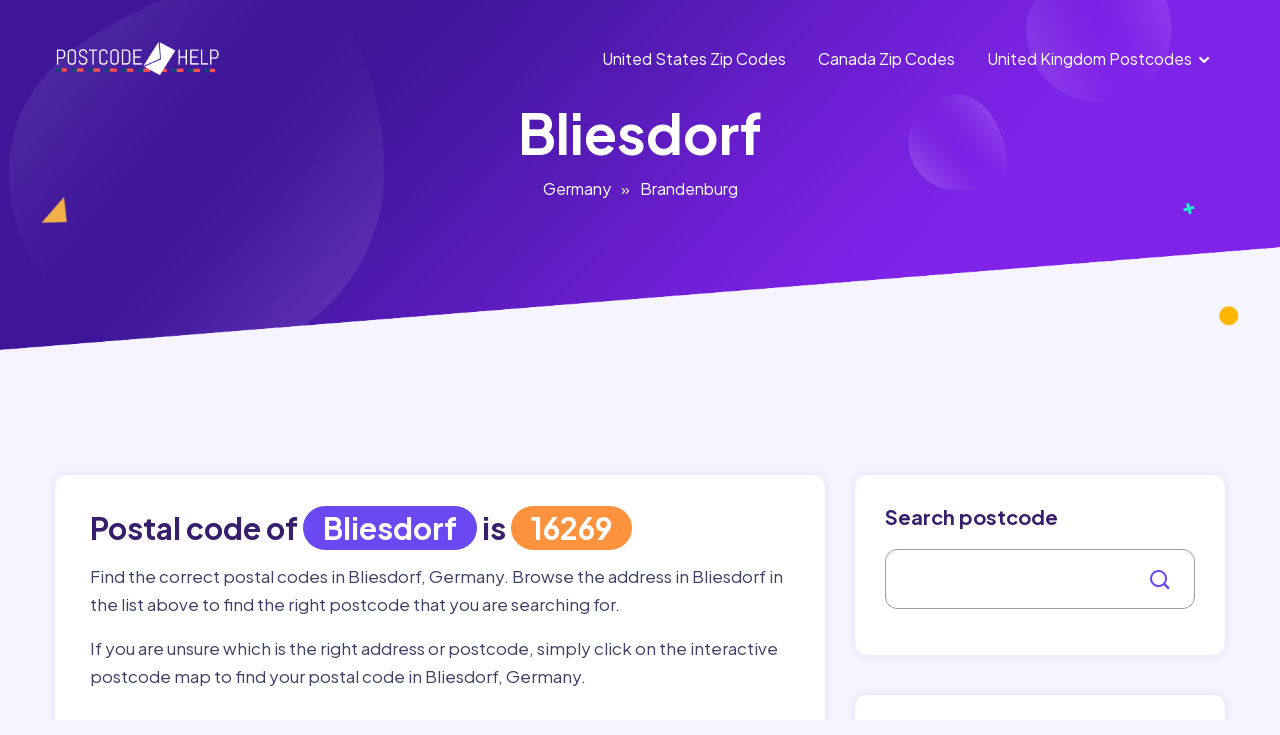

--- FILE ---
content_type: text/html; charset=utf-8
request_url: https://postcodehelp.com/country/germany/brandenburg/place/bliesdorf
body_size: 5768
content:
<!DOCTYPE html>
<html>
<head>
<script async src="https://pagead2.googlesyndication.com/pagead/js/adsbygoogle.js?client=ca-pub-5828344491809296" crossorigin="anonymous" type="1449b56727b113ae67ba3934-text/javascript"></script>
<!-- Google tag (gtag.js) -->
<script async src="https://www.googletagmanager.com/gtag/js?id=G-BV2SPDYBYY" type="1449b56727b113ae67ba3934-text/javascript"></script>
<script type="1449b56727b113ae67ba3934-text/javascript">
  window.dataLayer = window.dataLayer || [];
  function gtag(){dataLayer.push(arguments);}
  gtag('js', new Date());

  gtag('config', 'G-BV2SPDYBYY');
</script>
    <meta charset="utf-8" />
    <meta http-equiv="X-UA-Compatible" content="IE=edge" />
    <meta name="viewport" content="width=device-width, initial-scale=1.0">
    <title>Postal Code, ZIP Code for Bliesdorf , Germany - Postcodehelp</title>    <meta name="keywords" content="Bliesdorf&#x20;postal&#x20;codes,&#x20;Bliesdorf&#x20;zip&#x20;codes,&#x20;post&#x20;code&#x20;for&#x20;Bliesdorf,Germany">
<meta name="description" content="Postal&#x20;codes&#x20;for&#x20;Bliesdorf,&#x20;Germany.&#x20;Use&#x20;our&#x20;address&#x20;lookup,&#x20;or&#x20;code&#x20;list&#x20;to&#x20;find&#x20;the&#x20;correct&#x20;zip&#x20;code&#x20;for&#x20;Bliesdorf&#x20;your&#x20;postal&#x20;mails&#x20;destination.">    <link href="&#x2F;site&#x2F;css&#x2F;icofont.min.css" media="screen" rel="stylesheet" type="text&#x2F;css">
<link href="&#x2F;site&#x2F;css&#x2F;animate.min.css" media="screen" rel="stylesheet" type="text&#x2F;css">
<link href="&#x2F;site&#x2F;css&#x2F;owl.carousel.min.css" media="screen" rel="stylesheet" type="text&#x2F;css">
<link href="&#x2F;site&#x2F;css&#x2F;bootstrap.min.css" media="screen" rel="stylesheet" type="text&#x2F;css">
<link href="&#x2F;site&#x2F;css&#x2F;aos.css" media="screen" rel="stylesheet" type="text&#x2F;css">
<link href="&#x2F;site&#x2F;css&#x2F;style.css" media="screen" rel="stylesheet" type="text&#x2F;css">
<link href="&#x2F;site&#x2F;css&#x2F;responsive.css" media="screen" rel="stylesheet" type="text&#x2F;css">
<link href="https&#x3A;&#x2F;&#x2F;unpkg.com&#x2F;leaflet&#x40;1.9.4&#x2F;dist&#x2F;leaflet.css" media="" rel="stylesheet" type="text&#x2F;css" integrity="sha256-p4NxAoJBhIIN&#x2B;hmNHrzRCf9tD&#x2F;miZyoHS5obTRR9BMY&#x3D;" crossorigin="">
<link href="&#x2F;site&#x2F;css&#x2F;postcodehelp.css" media="screen" rel="stylesheet" type="text&#x2F;css">    <script type="text&#x2F;javascript" src="&#x2F;site&#x2F;js&#x2F;jquery.js"></script>    <meta property="og:title" content="Postal Code, ZIP Code for Bliesdorf , Germany - Postcodehelp - Postcodehelp" />
    <meta property="og:type" content="website" />
    <meta property="og:image" content="/site/images/og-image.jpg" />
    <meta property="og:url" content="/country/germany/brandenburg/place/bliesdorf" />
    <link rel="shortcut icon" href="https://postcodehelp.com/site/images/favicon.png" type="image/x-icon">
</head>
<body>

    <!-- Page-wrapper-Start -->
    <div class="page_wrapper">

        <!-- Preloader -->
        <div id="preloader">
            <!-- <div id="loader"></div> -->
            <div class="circle-border">
                <div class="circle-core"></div>
            </div>
        </div>

        <!-- Top Banner Start-->
<div class="inner_page_block">

    <div class="banner_shapes">
        <div class="container">
            <span><img src="/site/images/new/plus.svg" alt="image"></span>
            <span><img src="/site/images/new/polygon.svg" alt="image"></span>
            <span><img src="/site/images/new/round.svg" alt="image"></span>
        </div>
    </div>

    <header class="fixed">
    <div class="container">
        <nav class="navbar navbar-expand-lg">
            <a class="navbar-brand" href="/">
                <img src="/site/images/postcodehelp-logo.png" alt="image">
            </a>
            <button class="navbar-toggler" type="button" data-toggle="collapse" data-target="#navbarSupportedContent"
                    aria-controls="navbarSupportedContent" aria-expanded="false" aria-label="Toggle navigation">
                  <span class="navbar-toggler-icon">
                    <span class="toggle-wrap">
                      <span class="toggle-bar"></span>
                    </span>
                  </span>
            </button>

            <div class="collapse navbar-collapse" id="navbarSupportedContent">
                <ul class="navbar-nav ml-auto">
                    <li class="nav-item active">
                        <a class="nav-link" href="https://postcodehelp.com/country/united-states-of-america">United States Zip Codes</a>
                    </li>
<li class="nav-item active">
                        <a class="nav-link" href="https://postcodehelp.com/country/canada">Canada Zip Codes</a>
                    </li>
                    <li class="nav-item has_dropdown">
                        <a class="nav-link" href="https://postcodehelp.com/country/united-kingdom">United Kingdom Postcodes</a>
                        <span class="drp_btn"><i class="icofont-rounded-down"></i></span>
                        <div class="sub_menu">
                            <ul>
                                <li><a href="https://postcodehelp.com/country/united-kingdom/england">England Postcodes</a></li>
                                <li><a href="https://postcodehelp.com/country/united-kingdom/northern-ireland">Northern Ireland Postcodes</a></li>
                                <li><a href="https://postcodehelp.com/country/united-kingdom/scotland">Scotland Postcodes</a></li>
                                <li><a href="https://postcodehelp.com/country/united-kingdom/wales">Wales Postcodes</a></li>
                            </ul>
                        </div>
                    </li>
<!--
                    <li class="nav-item">
                        <a class="nav-link dark_btn" href="#">button <i class="icofont-arrow-right"></i></a>
                    </li>-->
                </ul>            </div>
        </nav>
    </div>
</header>
    <!-- Bread Crumb -->
    <div class="bread_crumb" >
        <div class="container">
            <div class="bred_text">
                <h1>Bliesdorf</h1>
                <ul>
                    <li><a href="/country/germany">Germany</a></li><li><span>»</span></li><li><a href="/country/germany/brandenburg">Brandenburg</a></li>                </ul>
            </div>
        </div>
    </div>

</div>
<!-- Top Banner End-->

<!-- Main Place Section Start-->
<section class="place_section">
    <div class="container">
    <div class="row fw-ad">
        <div class="col-lg-12">
                <script async="" src="https://pagead2.googlesyndication.com/pagead/js/adsbygoogle.js?client=ca-pub-5828344491809296" crossorigin="anonymous" data-checked-head="true" type="1449b56727b113ae67ba3934-text/javascript"></script>
<!-- top add -->
<ins class="adsbygoogle" style="display:block" data-ad-client="ca-pub-5828344491809296" data-ad-slot="5869365234" data-ad-format="auto" data-full-width-responsive="true" data-adsbygoogle-status="done"></ins>
<script type="1449b56727b113ae67ba3934-text/javascript">
     (adsbygoogle = window.adsbygoogle || []).push({});
</script>            </div>
        </div>
        <div class="row">
            <div class="col-lg-8">
                <!-- Place Left Side -->
                <div class="blog_left_side place_left_side">

                                        <div class="place_panel" >
                        <div class="place_info">
                            <h2>Postal code of <span class="code_tag blue">Bliesdorf</span> is <span class="code_tag orange">16269</span> </h2>
                            <p><p>Find the correct postal codes in Bliesdorf, Germany. Browse the address in Bliesdorf in the list above to find the right postcode that you are searching for.&nbsp;</p><p>If you are unsure which is the right address or postcode, simply click on the interactive postcode map to find your postal code in Bliesdorf, Germany.&nbsp;</p></p>
                        </div>
                    </div>
                    
                    <div class="place_panel aos-init aos-animate" >
                        <div class="place_info">
                            <p><font color="#374151" face="Söhne, ui-sans-serif, system-ui, -apple-system, Segoe UI, Roboto, Ubuntu, Cantarell, Noto Sans, sans-serif, Helvetica Neue, Arial, Apple Color Emoji, Segoe UI Emoji, Segoe UI Symbol, Noto Color Emoji"><span style="white-space-collapse: preserve;">Post codes, commonly referred to as ZIP codes or postal codes, are the backbone of accurate and efficient mail delivery systems worldwide. These alphanumeric identifiers play a critical role in the seamless and precise transfer of mail from senders to recipients. Understanding their significance in the context of mailing highlights their immense importance in ensuring timely and accurate deliveries.</span></font><br></p><h2 class="">Why Post Codes Matter:</h2><p>1. Precision in Addressing:</p><p>Post codes provide a specific code to every area, enabling a level of precision in addressing that ensures your mail reaches its intended destination without errors or delays.</p><p>2. Seamless Delivery Services:</p><p>They are the linchpin of efficient delivery systems, guiding couriers and postal services to the exact location. Online shoppers and businesses rely on accurate post codes to ensure their goods reach customers hassle-free.</p><p>3. Localized Information Access:</p><p>Post codes provide more than just a destination code. They also offer insights into local services, businesses, and amenities, allowing users to discover nearby facilities with ease.</p><h2 class="">Finding Post Codes for Bliesdorf,Germany:</h2><p>Discovering the post code for&nbsp;Bliesdorf is now easier than ever:</p><p>1. Online Postal Code Directories:</p><p>Numerous online platforms and official postal service websites offer searchable databases, enabling users to find post codes by simply entering the address or location details.</p><p>2. Postal Service Websites and Mobile Apps:</p><p>National postal services typically have dedicated websites and user-friendly apps providing post code lookup tools for precise location identification.</p><p>3. Third-Party Address Lookup Tools:</p><p>There are various third-party apps and websites such as <a href="www.postcodehelp.com" target="_blank"><font color="#00ffff">postcodehelp.com</font></a> that offer address lookup services, allowing users to find post codes based on the address entered.</p><p>In a world where accuracy and efficiency reign supreme, post codes stand as the fundamental pillars of seamless delivery and localized exploration. Understanding their significance and leveraging the available resources to find and use them empowers individuals and businesses to navigate their environment with pinpoint precision. Explore the power of post codes and experience the ease of accurate, efficient deliveries tailored to your unique locale.</p>                        </div>
                    </div>

                    <!-- single item-->
                    <div class="place_panel" >
                        <div class="main_img">
                            <div id="map" class="map-container"
                                 data-country="Germany"
                                 data-place="Bliesdorf"
                                 data-zip="16269"
                                 data-lat="52.693"
                                 data-lng="14.1595"
                            ></div>
                        </div>
                        <div class="place_info">
                            <h2>Geolocation of Bliesdorf</h2>
                            <p>Latitude: 52.693                                <br>
                                Longitude: 14.1595                            </p>
                            <p><br></p>                        </div>
                    </div>
                    <!-- eof single item-->



                </div>
            </div>
            <div class="col-lg-4">
                <!--  Right Side -->
                <div class="place_right_side">
                    <!-- Search  -->
                    <div class="place_search_block bg_box" >
                        <form action="/search" method="get">
    <div class="form-group">
        <h3>Search postcode</h3>
        <div class="form_inner">
            <input type="text" class="form-control" name="query">
            <button><i class="icofont-search-1"></i></button>
        </div>
    </div>
</form>                    </div>

                    <div class="ad_placement bg_box" >
                        <style>
ul {
  columns: 2;
  -webkit-columns: 2;
  -moz-columns: 2;
}
</style>
<div class="row">
<div class="column">
<ul style="list-style-type:none;">
<li><a href="https://postcodehelp.com/country/hungary">Hungary</a></li>
<li><a href="https://postcodehelp.com/country/belgium">Belgium</a></li>
<li><a href="https://postcodehelp.com/country/united-kingdom">United-Kingdom</a></li>
<li><a href="https://postcodehelp.com/country/france">France</a></li>
<li><a href="https://postcodehelp.com/country/united-states-of-america">United-States-Of-America</a></li>
<li><a href="https://postcodehelp.com/country/thailand">Thailand</a></li>
<li><a href="https://postcodehelp.com/country/argentina">Argentina</a></li>
<li><a href="https://postcodehelp.com/country/brazil">Brazil</a></li>
<li><a href="https://postcodehelp.com/country/bulgaria">Bulgaria</a></li>
<li><a href="https://postcodehelp.com/country/germany">Germany</a></li>
<li><a href="https://postcodehelp.com/country/austria">Austria</a></li>
<li><a href="https://postcodehelp.com/country/czechia">Czechia</a></li>
<li><a href="https://postcodehelp.com/country/denmark">Denmark</a></li>
<li><a href="https://postcodehelp.com/country/spain">Spain</a></li>
<li><a href="https://postcodehelp.com/country/finland">Finland</a></li>
<li><a href="https://postcodehelp.com/country/moldova">Moldova</a></li>
<li><a href="https://postcodehelp.com/country/mexico">Mexico</a></li>
<li><a href="https://postcodehelp.com/country/netherlands">Netherlands</a></li>
<li><a href="https://postcodehelp.com/country/monaco">Monaco</a></li>
<li><a href="https://postcodehelp.com/country/poland">Poland</a></li>
<li><a href="https://postcodehelp.com/country/portugal">Portugal</a></li>
<li><a href="https://postcodehelp.com/country/lithuania">Lithuania</a></li>
<li><a href="https://postcodehelp.com/country/japan">Japan</a></li>
<li><a href="https://postcodehelp.com/country/dominican-republic">Dominican-Republic</a></li>
<li><a href="https://postcodehelp.com/country/switzerland">Switzerland</a></li>
<li><a href="https://postcodehelp.com/country/croatia">Croatia</a></li>
<li><a href="https://postcodehelp.com/country/belarus">Belarus</a></li>
<li><a href="https://postcodehelp.com/country/azerbaijan">Azerbaijan</a></li>
<li><a href="https://postcodehelp.com/country/bangladesh">Bangladesh</a></li>
<li><a href="https://postcodehelp.com/country/bermuda">Bermuda</a></li>
<li><a href="https://postcodehelp.com/country/canada">Canada</a></li>
<li><a href="https://postcodehelp.com/country/chile">Chile</a></li>
<li><a href="https://postcodehelp.com/country/colombia">Colombia</a></li>
<li><a href="https://postcodehelp.com/country/costa-rica">Costa-Rica</a></li>
<li><a href="https://postcodehelp.com/country/cyprus">Cyprus</a></li>
<li><a href="https://postcodehelp.com/country/algeria">Algeria</a></li>
<li><a href="https://postcodehelp.com/country/estonia">Estonia</a></li>
<li><a href="https://postcodehelp.com/country/faroe-islands">Faroe-Islands</a></li>
<li><a href="https://postcodehelp.com/country/french-guiana">French-Guiana</a></li>
<li><a href="https://postcodehelp.com/country/greenland">Greenland</a></li>
<li><a href="https://postcodehelp.com/country/guadeloupe">Guadeloupe</a></li>
<li><a href="https://postcodehelp.com/country/guatemala">Guatemala</a></li>
<li><a href="https://postcodehelp.com/country/guam">Guam</a></li>
<li><a href="https://postcodehelp.com/country/isle-of-man">Isle-Of-Man</a></li>
<li><a href="https://postcodehelp.com/country/india">India</a></li>
<li><a href="https://postcodehelp.com/country/iceland">Iceland</a></li>
<li><a href="https://postcodehelp.com/country/italy">Italy</a></li>
<li><a href="https://postcodehelp.com/country/republic-of-korea">Republic-Of-Korea</a></li>
<li><a href="https://postcodehelp.com/country/sri-lanka">Sri-Lanka</a></li>
<li><a href="https://postcodehelp.com/country/luxembourg">Luxembourg</a></li>
<li><a href="https://postcodehelp.com/country/latvia">Latvia</a></li>
<li><a href="https://postcodehelp.com/country/republic-of-north-macedonia">Republic-Of-North-Macedonia</a></li>
<li><a href="https://postcodehelp.com/country/martinique">Martinique</a></li>
<li><a href="https://postcodehelp.com/country/malta">Malta</a></li>
<li><a href="https://postcodehelp.com/country/malawi">Malawi</a></li>
<li><a href="https://postcodehelp.com/country/malaysia">Malaysia</a></li>
<li><a href="https://postcodehelp.com/country/new-caledonia">New-Caledonia</a></li>
<li><a href="https://postcodehelp.com/country/norway">Norway</a></li>
<li><a href="https://postcodehelp.com/country/new-zealand">New-Zealand</a></li>
<li><a href="https://postcodehelp.com/country/philippines">Philippines</a></li>
<li><a href="https://postcodehelp.com/country/peru">Peru</a></li>
<li><a href="https://postcodehelp.com/country/pakistan">Pakistan</a></li>
<li><a href="https://postcodehelp.com/country/saint-pierre-and-miquelon">Saint-Pierre-And-Miquelon</a></li>
<li><a href="https://postcodehelp.com/country/puerto-rico">Puerto-Rico</a></li>
<li><a href="https://postcodehelp.com/country/palau">Palau</a></li>
<li><a href="https://postcodehelp.com/country/reunion">Reunion</a></li>
<li><a href="https://postcodehelp.com/country/serbia">Serbia</a></li>
<li><a href="https://postcodehelp.com/country/sweden">Sweden</a></li>
<li><a href="https://postcodehelp.com/country/singapore">Singapore</a></li>
<li><a href="https://postcodehelp.com/country/slovenia">Slovenia</a></li>
<li><a href="https://postcodehelp.com/country/slovakia">Slovakia</a></li>
<li><a href="https://postcodehelp.com/country/san-marino">San-Marino</a></li>
<li><a href="https://postcodehelp.com/country/turkey">Turkey</a></li>
<li><a href="https://postcodehelp.com/country/ukraine">Ukraine</a></li>
<li><a href="https://postcodehelp.com/country/uruguay">Uruguay</a></li>
<li><a href="https://postcodehelp.com/country/virgin-islands-u-s">Virgin-Islands-U-S</a></li>
<li><a href="https://postcodehelp.com/country/wallis-and-futuna">Wallis-And-Futuna</a></li>
<li><a href="https://postcodehelp.com/country/mayotte">Mayotte</a></li>
<li><a href="https://postcodehelp.com/country/ireland">Ireland</a></li>
<li><a href="https://postcodehelp.com/country/romania">Romania</a></li>
<li><a href="https://postcodehelp.com/country/russian-federation">Russian-Federation</a></li>
</ul></div></div>                    </div>

                                    </div>
            </div>
        </div>
    </div>
</section>
<!-- Main Place Section End-->
        <footer>
            <div class="top_footer" id="contact">
                <div class="container">
                    <div class="row">
                        <div class="col-lg-4 col-md-6 col-12">
                            <div class="abt_side">
                                <div class="logo"> <img src="/site/images/postcodehelp-logo.png" alt="image"></div>
                                <p><font face="Söhne, ui-sans-serif, system-ui, -apple-system, Segoe UI, Roboto, Ubuntu, Cantarell, Noto Sans, sans-serif, Helvetica Neue, Arial, Apple Color Emoji, Segoe UI Emoji, Segoe UI Symbol, Noto Color Emoji" color="#ffffff"><span style="white-space-collapse: preserve;">Discovering the postal codes necessary for your mail is as easy as a few clicks. Begin by choosing your preferred country to access a directory of its administrative regions. Then, select the specific location where you intend to send your letter to retrieve a list of the applicable zip codes for that area.</span></font><br></p>

                            </div>
                        </div>

                        <div class="col-lg-2 col-md-6 col-12">
                            <div class="links">
                                <h3> Popular Searches</h3>
                                <ul>
                                    <li><a href="https://postcodehelp.com/country/united-states-of-america/california" target="_blank">California Zip Codes</a></li><li><a href="https://postcodehelp.com/country/united-states-of-america/texas" target="_blank">Texas Zip Codes</a></li><li><a href="https://postcodehelp.com/country/united-states-of-america/illinois" target="_blank">Illinois Zip Codes</a></li><li><a href="https://postcodehelp.com/country/united-states-of-america/rhode-island" target="_blank">Rhode Island Zip Codes</a><br></li>
<!--
                                    <li><a href="#">About us</a></li>
                                    <li><a href="#">Services</a></li>
                                    <li><a href="#">Service Detail</a></li>
                                    <li><a href="#">Blog</a></li>-->
                                </ul>
                            </div>
                        </div>

                        <div class="col-lg-3 col-md-6 col-12">
                            <div class="links">
                                <h3>Help &amp; Suport</h3><ul>
<!--
                                    <li><a href="#">FAQs</a></li>
                                    <li><a href="#">How it works</a></li>
                                    <li><a href="#">Terms & conditions</a></li>-->
                                    <li><a href="/privacy-policy">Privacy policy</a></li></ul></div></div>
                    </div>
                </div>            </div>
            <div class="bottom_footer">
                <div class="container">
                    <div class="row">
                        <div class="col-md-4">
                            <p>© Copyrights 2023. All rights reserved.</p>
                        </div>

                    </div>
                </div>
            </div>
            <div class="go_top" id="Gotop">
                <span><i class="icofont-arrow-up"></i></span>
            </div>
        </footer>

    </div>


    <script type="text&#x2F;javascript" src="&#x2F;site&#x2F;js&#x2F;owl.carousel.min.js"></script>
<script type="text&#x2F;javascript" src="&#x2F;site&#x2F;js&#x2F;bootstrap.min.js"></script>
<script type="text&#x2F;javascript" src="&#x2F;site&#x2F;js&#x2F;aos.js"></script>
<script type="text&#x2F;javascript" src="&#x2F;site&#x2F;js&#x2F;main.js"></script>
<script type="text&#x2F;javascript" integrity="sha256-20nQCchB9co0qIjJZRGuk2&#x2F;Z9VM&#x2B;kNiyxNV1lvTlZBo&#x3D;" crossorigin="" src="https&#x3A;&#x2F;&#x2F;unpkg.com&#x2F;leaflet&#x40;1.9.4&#x2F;dist&#x2F;leaflet.js"></script>
<script type="text&#x2F;javascript" src="&#x2F;site&#x2F;js&#x2F;map.js"></script><script src="/cdn-cgi/scripts/7d0fa10a/cloudflare-static/rocket-loader.min.js" data-cf-settings="1449b56727b113ae67ba3934-|49" defer></script><script defer src="https://static.cloudflareinsights.com/beacon.min.js/vcd15cbe7772f49c399c6a5babf22c1241717689176015" integrity="sha512-ZpsOmlRQV6y907TI0dKBHq9Md29nnaEIPlkf84rnaERnq6zvWvPUqr2ft8M1aS28oN72PdrCzSjY4U6VaAw1EQ==" data-cf-beacon='{"version":"2024.11.0","token":"4589ebd35b3444b39d79f6686e04d53b","r":1,"server_timing":{"name":{"cfCacheStatus":true,"cfEdge":true,"cfExtPri":true,"cfL4":true,"cfOrigin":true,"cfSpeedBrain":true},"location_startswith":null}}' crossorigin="anonymous"></script>
</body>
</html>

--- FILE ---
content_type: text/html; charset=utf-8
request_url: https://www.google.com/recaptcha/api2/aframe
body_size: 268
content:
<!DOCTYPE HTML><html><head><meta http-equiv="content-type" content="text/html; charset=UTF-8"></head><body><script nonce="AP1XeRFTL2iPz181SHzVeg">/** Anti-fraud and anti-abuse applications only. See google.com/recaptcha */ try{var clients={'sodar':'https://pagead2.googlesyndication.com/pagead/sodar?'};window.addEventListener("message",function(a){try{if(a.source===window.parent){var b=JSON.parse(a.data);var c=clients[b['id']];if(c){var d=document.createElement('img');d.src=c+b['params']+'&rc='+(localStorage.getItem("rc::a")?sessionStorage.getItem("rc::b"):"");window.document.body.appendChild(d);sessionStorage.setItem("rc::e",parseInt(sessionStorage.getItem("rc::e")||0)+1);localStorage.setItem("rc::h",'1768409464307');}}}catch(b){}});window.parent.postMessage("_grecaptcha_ready", "*");}catch(b){}</script></body></html>

--- FILE ---
content_type: image/svg+xml
request_url: https://postcodehelp.com/site/images/new/polygon.svg
body_size: -227
content:
<svg xmlns="http://www.w3.org/2000/svg" width="27.999" height="25.03" viewBox="0 0 27.999 25.03">
  <path id="Shape_" data-name="Shape " d="M269.428,434.978l24.564,5.543-13.981,9.77-14.018,9.717Z" transform="translate(-265.993 -434.978)" fill="#f2b049"/>
</svg>


--- FILE ---
content_type: application/javascript
request_url: https://postcodehelp.com/site/js/main.js
body_size: 1197
content:
// Open Sub Menu
$(".drp_btn").on('click', function () {
  $(this).siblings(".sub_menu").slideToggle();
  $(this).toggleClass('rotate');
});

// Preloader JS
function preloader_fade() {
  $("#preloader").fadeOut("slow");
}

$(document).ready(function () {
  window.setTimeout("preloader_fade();", 500); //call fade in .5 seconds
});
// All Slider Js
$("#frmae_slider").owlCarousel({
  loop: true, margin: 10, autoplay: true, smartSpeed: 1500, nav: false, dots: true, responsive: {
    0: {
      items: 1
    }, 600: {
      items: 1
    }, 1000: {
      items: 1
    }
  }
});
$("#company_slider").owlCarousel({
  loop: true, margin: 10, nav: false, autoplay: true, smartSpeed: 1500, dots: true, responsive: {
    0: {
      items: 2
    }, 600: {
      items: 3
    }, 1000: {
      items: 5
    }
  }
});
$("#coustomer_slider").owlCarousel({
  loop: true, margin: 10, nav: false, autoplay: true, smartSpeed: 1500, dots: true, responsive: {
    0: {
      items: 1
    }, 600: {
      items: 1
    }, 1000: {
      items: 1
    }
  }
});
$("#coustomer_slider_white").owlCarousel({
  loop: true, margin: 30, nav: false, autoplay: true, smartSpeed: 1500, dots: true, responsive: {
    0: {
      items: 1
    }, 600: {
      items: 2
    }, 1000: {
      items: 3
    }
  }
});
// Screen Slider
$('#screen_slider').owlCarousel({
  loop: true, margin: 10, nav: false, dots: true, autoplay: true, smartSpeed: 2500, center: true, responsive: {
    0: {
      items: 1
    }, 600: {
      items: 2
    }
  }
});
// Number Count
let counter_find = document.querySelector("#counter");
if (typeof counter_find != "undefined" && counter_find != null) {
  window.addEventListener("scroll", function () {
    var element = document.querySelector("#counter");
    var position = element.getBoundingClientRect();
    // checking whether fully visible
    if (position.top >= 0 && position.bottom <= window.innerHeight) {
      $(".counter-value").each(function () {
        var $this = $(this), countTo = $this.attr("data-count");
        $({
          countNum: $this.text()
        }).animate({
          countNum: countTo
        }, {
          duration: 2000, easing: "swing", step: function () {
            $this.text(Math.floor(this.countNum));
          }, complete: function () {
            $this.text(this.countNum);
            //alert('finished');
          }
        });
      });
    }
    if (position.top < window.innerHeight && position.bottom >= 0) {
      $(".counter-value").each(function () {
        var $this = $(this), countTo = $this.attr("data-count");
        $({
          countNum: $this.text()
        }).animate({
          countNum: countTo
        }, {
          duration: 2000, easing: "swing", step: function () {
            $this.text(Math.floor(this.countNum));
          }, complete: function () {
            $this.text(this.countNum);
            //alert('finished');
          }
        });
      });
    } else {
      $(".counter-value").each(function () {
        var $this = $(this), countTo = 0;
        $({
          countNum: $this.text()
        }).animate({
          countNum: countTo
        }, {
          duration: 100, easing: "swing", step: function () {
            $this.text(Math.floor(this.countNum));
          }, complete: function () {
            $this.text(this.countNum);
            //alert('finished');
          }
        });
      });
    }
  });
}
// Pricing Section Year Month Jquery
$(document).ready(function () {
  $(".tog_block").on('click', function () {
    $(".tog_btn").toggleClass("month_active");
    $(".month").toggleClass("active");
    $(".years").toggleClass("active");
    $(".monthly_plan").toggleClass("active");
    $(".yearly_plan").toggleClass("active");
  });
});
$(document).ready(function () {
  // Add minus icon for collapse element which is open by default
  $(".collapse.show").each(function () {
    $(this)
      .prev(".card-header")
      .find(".icon_faq")
      .addClass("icofont-minus")
      .removeClass("icofont-plus");
  });
  // Toggle plus minus icon on show hide of collapse element
  $(".collapse")
    .on("show.bs.collapse", function () {
      $(this)
        .prev(".card-header")
        .find(".icon_faq")
        .removeClass("icofont-plus")
        .addClass("icofont-minus");
    })
    .on("hide.bs.collapse", function () {
      $(this)
        .prev(".card-header")
        .find(".icon_faq")
        .removeClass("icofont-minus")
        .addClass("icofont-plus");
    });
  $(".collapse")
    .on("show.bs.collapse", function () {
      $(this)
        .prev(".card-header")
        .children("h2")
        .children(".btn")
        .addClass("active");
    })
    .on("hide.bs.collapse", function () {
      $(this)
        .prev(".card-header")
        .children("h2")
        .children(".btn")
        .removeClass("active");
    });
});
// Go Top
$(document).ready(function () {
  $('#Gotop').on('click', function () {
    let windiowTop = $(window).scrollTop();
    if (windiowTop <= 1000) {
      $('body,html').animate({scrollTop: 0}, 1000);
    } else if (windiowTop <= 2000 && windiowTop > 1000) {
      $('body,html').animate({scrollTop: 0}, 2000);
    } else {
      $('body,html').animate({scrollTop: 0}, 2500);
    }
  });
});
$(window).scroll(function () {
  let windiowTop = $(window).scrollTop();
  if (windiowTop > 300) {
    $('#Gotop').fadeIn(500);
  } else {
    $('#Gotop').fadeOut(500);
  }
});
// Fix Header Js
var header_height = $('header').outerHeight();
$(window).scroll(function () {
  if ($(window).scrollTop() >= 50) {
    $("header").addClass("fix_style");
  } else {
    $("header").removeClass("fix_style");
  }
});
$('.navbar-toggler').on('click', function () {
  $('body').toggleClass('hide_scroll');
});
//YOUTUBE VIDEO
$(".play-button").on('click', function (e) {
  var iframeEl = $("<iframe>", {src: $(this).data("url")});
  $("#youtubevideo").attr("src", $(this).data("url"));
});
$("#close-video").on('click', function (e) {
  $("#youtubevideo").attr("src", "");
});
$(document).on("hidden.bs.modal", "#myModal", function () {
  $("#youtubevideo").attr("src", "");
});
// Close btn on click
$(document).ready(function () {
  $(".navbar-toggler").on('click', function () {
    if ($(this)
      .children("span")
      .children(".ico_menu")
      .hasClass("icofont-navigation-menu")) {
      $(this)
        .children("span")
        .children(".ico_menu")
        .removeClass("icofont-navigation-menu")
        .addClass("icofont-close");
    } else {
      $(this)
        .children("span")
        .children(".ico_menu")
        .removeClass("icofont-close")
        .addClass("icofont-navigation-menu");
    }
  });
});
(function () {
  $(".toggle-wrap").on("click", function () {
    $(this).toggleClass("active");
    $("aside").animate({width: "toggle"}, 200);
  });
})();
// INITIALIZE AOS
AOS.init();